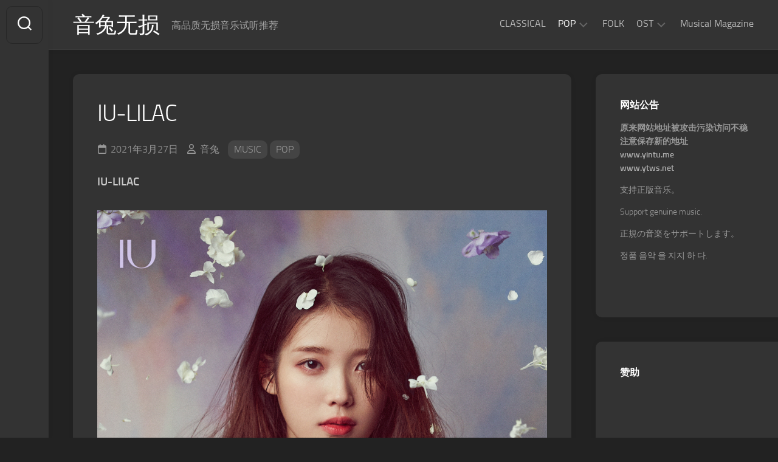

--- FILE ---
content_type: text/html; charset=UTF-8
request_url: https://www.ytws.net/archives/57/2374
body_size: 15704
content:
<!DOCTYPE html> 
<html class="no-js" lang="zh-Hans">

<head>
	<meta charset="UTF-8">
	<meta name="viewport" content="width=device-width, initial-scale=1.0">
	<link rel="profile" href="https://gmpg.org/xfn/11">
		
	<meta name='robots' content='index, follow, max-image-preview:large, max-snippet:-1, max-video-preview:-1' />
<script>document.documentElement.className = document.documentElement.className.replace("no-js","js");</script>

	<!-- This site is optimized with the Yoast SEO plugin v26.8 - https://yoast.com/product/yoast-seo-wordpress/ -->
	<title>IU-LILAC - 音兔无损</title>
	<meta name="description" content="欢迎来到专为音乐发烧友打造的高品质无损音乐试听平台。我们提供海量的Hi-Res、DSD等高规格音频资源,涵盖古典、摇滚、爵士、流行、原声等多种音乐类型,满足你对音质与风格的极致追求。无论是黑胶级模拟音效,还是母带级数字录音,我们的高清音乐库都经过专业采样与整理。" />
	<link rel="canonical" href="https://www.ytws.net/archives/57/2374" />
	<meta property="og:locale" content="zh_CN" />
	<meta property="og:type" content="article" />
	<meta property="og:title" content="IU-LILAC - 音兔无损" />
	<meta property="og:description" content="欢迎来到专为音乐发烧友打造的高品质无损音乐试听平台。我们提供海量的Hi-Res、DSD等高规格音频资源,涵盖古典、摇滚、爵士、流行、原声等多种音乐类型,满足你对音质与风格的极致追求。无论是黑胶级模拟音效,还是母带级数字录音,我们的高清音乐库都经过专业采样与整理。" />
	<meta property="og:url" content="https://www.ytws.net/archives/57/2374" />
	<meta property="og:site_name" content="音兔无损" />
	<meta property="article:published_time" content="2021-03-27T04:57:26+00:00" />
	<meta property="article:modified_time" content="2021-09-03T08:26:13+00:00" />
	<meta name="author" content="音兔" />
	<meta name="twitter:card" content="summary_large_image" />
	<meta name="twitter:label1" content="作者" />
	<meta name="twitter:data1" content="音兔" />
	<meta name="twitter:label2" content="预计阅读时间" />
	<meta name="twitter:data2" content="1 分" />
	<script type="application/ld+json" class="yoast-schema-graph">{"@context":"https://schema.org","@graph":[{"@type":"Article","@id":"https://www.ytws.net/archives/57/2374#article","isPartOf":{"@id":"https://www.ytws.net/archives/57/2374"},"author":{"name":"音兔","@id":"https://www.ytws.net/#/schema/person/0bcf174f701d67be0163af01e4be099d"},"headline":"IU-LILAC","datePublished":"2021-03-27T04:57:26+00:00","dateModified":"2021-09-03T08:26:13+00:00","mainEntityOfPage":{"@id":"https://www.ytws.net/archives/57/2374"},"wordCount":46,"publisher":{"@id":"https://www.ytws.net/#/schema/person/0bcf174f701d67be0163af01e4be099d"},"image":{"@id":"https://www.ytws.net/archives/57/2374#primaryimage"},"thumbnailUrl":"https://www.ytws.net/wp-content/uploads/2021/03/95250f44c93f5df71525ff569042ce4f.jpg?x-oss-process=style%2Fys3","keywords":["FLAC","Hi-Res","李知恩 IU"],"articleSection":["MUSIC","POP"],"inLanguage":"zh-Hans"},{"@type":"WebPage","@id":"https://www.ytws.net/archives/57/2374","url":"https://www.ytws.net/archives/57/2374","name":"IU-LILAC - 音兔无损","isPartOf":{"@id":"https://www.ytws.net/#website"},"primaryImageOfPage":{"@id":"https://www.ytws.net/archives/57/2374#primaryimage"},"image":{"@id":"https://www.ytws.net/archives/57/2374#primaryimage"},"thumbnailUrl":"https://www.ytws.net/wp-content/uploads/2021/03/95250f44c93f5df71525ff569042ce4f.jpg?x-oss-process=style%2Fys3","datePublished":"2021-03-27T04:57:26+00:00","dateModified":"2021-09-03T08:26:13+00:00","description":"欢迎来到专为音乐发烧友打造的高品质无损音乐试听平台。我们提供海量的Hi-Res、DSD等高规格音频资源,涵盖古典、摇滚、爵士、流行、原声等多种音乐类型,满足你对音质与风格的极致追求。无论是黑胶级模拟音效,还是母带级数字录音,我们的高清音乐库都经过专业采样与整理。","breadcrumb":{"@id":"https://www.ytws.net/archives/57/2374#breadcrumb"},"inLanguage":"zh-Hans","potentialAction":[{"@type":"ReadAction","target":["https://www.ytws.net/archives/57/2374"]}]},{"@type":"ImageObject","inLanguage":"zh-Hans","@id":"https://www.ytws.net/archives/57/2374#primaryimage","url":"https://www.ytws.net/wp-content/uploads/2021/03/95250f44c93f5df71525ff569042ce4f.jpg?x-oss-process=style%2Fys3","contentUrl":"https://www.ytws.net/wp-content/uploads/2021/03/95250f44c93f5df71525ff569042ce4f.jpg?x-oss-process=style%2Fys3"},{"@type":"BreadcrumbList","@id":"https://www.ytws.net/archives/57/2374#breadcrumb","itemListElement":[{"@type":"ListItem","position":1,"name":"首页","item":"https://www.ytws.net/"},{"@type":"ListItem","position":2,"name":"IU-LILAC"}]},{"@type":"WebSite","@id":"https://www.ytws.net/#website","url":"https://www.ytws.net/","name":"音兔无损","description":"高品质无损音乐试听推荐","publisher":{"@id":"https://www.ytws.net/#/schema/person/0bcf174f701d67be0163af01e4be099d"},"alternateName":"音兔无损","potentialAction":[{"@type":"SearchAction","target":{"@type":"EntryPoint","urlTemplate":"https://www.ytws.net/?s={search_term_string}"},"query-input":{"@type":"PropertyValueSpecification","valueRequired":true,"valueName":"search_term_string"}}],"inLanguage":"zh-Hans"},{"@type":["Person","Organization"],"@id":"https://www.ytws.net/#/schema/person/0bcf174f701d67be0163af01e4be099d","name":"音兔","image":{"@type":"ImageObject","inLanguage":"zh-Hans","@id":"https://www.ytws.net/#/schema/person/image/","url":"https://secure.gravatar.com/avatar/4929ac99f418fb8d34ab7c6089401761bc1ba621a3d0e48bc730c1e923c787ea?s=96&d=mm&r=g","contentUrl":"https://secure.gravatar.com/avatar/4929ac99f418fb8d34ab7c6089401761bc1ba621a3d0e48bc730c1e923c787ea?s=96&d=mm&r=g","caption":"音兔"},"logo":{"@id":"https://www.ytws.net/#/schema/person/image/"},"sameAs":["http://111.170.148.177:21080"],"url":"https://www.ytws.net/archives/author/yintu"}]}</script>
	<!-- / Yoast SEO plugin. -->


<link rel='dns-prefetch' href='//www.ytws.net' />
<link rel="alternate" type="application/rss+xml" title="音兔无损 &raquo; Feed" href="https://www.ytws.net/feed" />
<link rel="alternate" type="application/rss+xml" title="音兔无损 &raquo; 评论 Feed" href="https://www.ytws.net/comments/feed" />
<link rel="alternate" title="oEmbed (JSON)" type="application/json+oembed" href="https://www.ytws.net/wp-json/oembed/1.0/embed?url=https%3A%2F%2Fwww.ytws.net%2Farchives%2F57%2F2374" />
<link rel="alternate" title="oEmbed (XML)" type="text/xml+oembed" href="https://www.ytws.net/wp-json/oembed/1.0/embed?url=https%3A%2F%2Fwww.ytws.net%2Farchives%2F57%2F2374&#038;format=xml" />
<style id='wp-img-auto-sizes-contain-inline-css' type='text/css'>
img:is([sizes=auto i],[sizes^="auto," i]){contain-intrinsic-size:3000px 1500px}
/*# sourceURL=wp-img-auto-sizes-contain-inline-css */
</style>
<style id='wp-emoji-styles-inline-css' type='text/css'>

	img.wp-smiley, img.emoji {
		display: inline !important;
		border: none !important;
		box-shadow: none !important;
		height: 1em !important;
		width: 1em !important;
		margin: 0 0.07em !important;
		vertical-align: -0.1em !important;
		background: none !important;
		padding: 0 !important;
	}
/*# sourceURL=wp-emoji-styles-inline-css */
</style>
<style id='wp-block-library-inline-css' type='text/css'>
:root{--wp-block-synced-color:#7a00df;--wp-block-synced-color--rgb:122,0,223;--wp-bound-block-color:var(--wp-block-synced-color);--wp-editor-canvas-background:#ddd;--wp-admin-theme-color:#007cba;--wp-admin-theme-color--rgb:0,124,186;--wp-admin-theme-color-darker-10:#006ba1;--wp-admin-theme-color-darker-10--rgb:0,107,160.5;--wp-admin-theme-color-darker-20:#005a87;--wp-admin-theme-color-darker-20--rgb:0,90,135;--wp-admin-border-width-focus:2px}@media (min-resolution:192dpi){:root{--wp-admin-border-width-focus:1.5px}}.wp-element-button{cursor:pointer}:root .has-very-light-gray-background-color{background-color:#eee}:root .has-very-dark-gray-background-color{background-color:#313131}:root .has-very-light-gray-color{color:#eee}:root .has-very-dark-gray-color{color:#313131}:root .has-vivid-green-cyan-to-vivid-cyan-blue-gradient-background{background:linear-gradient(135deg,#00d084,#0693e3)}:root .has-purple-crush-gradient-background{background:linear-gradient(135deg,#34e2e4,#4721fb 50%,#ab1dfe)}:root .has-hazy-dawn-gradient-background{background:linear-gradient(135deg,#faaca8,#dad0ec)}:root .has-subdued-olive-gradient-background{background:linear-gradient(135deg,#fafae1,#67a671)}:root .has-atomic-cream-gradient-background{background:linear-gradient(135deg,#fdd79a,#004a59)}:root .has-nightshade-gradient-background{background:linear-gradient(135deg,#330968,#31cdcf)}:root .has-midnight-gradient-background{background:linear-gradient(135deg,#020381,#2874fc)}:root{--wp--preset--font-size--normal:16px;--wp--preset--font-size--huge:42px}.has-regular-font-size{font-size:1em}.has-larger-font-size{font-size:2.625em}.has-normal-font-size{font-size:var(--wp--preset--font-size--normal)}.has-huge-font-size{font-size:var(--wp--preset--font-size--huge)}.has-text-align-center{text-align:center}.has-text-align-left{text-align:left}.has-text-align-right{text-align:right}.has-fit-text{white-space:nowrap!important}#end-resizable-editor-section{display:none}.aligncenter{clear:both}.items-justified-left{justify-content:flex-start}.items-justified-center{justify-content:center}.items-justified-right{justify-content:flex-end}.items-justified-space-between{justify-content:space-between}.screen-reader-text{border:0;clip-path:inset(50%);height:1px;margin:-1px;overflow:hidden;padding:0;position:absolute;width:1px;word-wrap:normal!important}.screen-reader-text:focus{background-color:#ddd;clip-path:none;color:#444;display:block;font-size:1em;height:auto;left:5px;line-height:normal;padding:15px 23px 14px;text-decoration:none;top:5px;width:auto;z-index:100000}html :where(.has-border-color){border-style:solid}html :where([style*=border-top-color]){border-top-style:solid}html :where([style*=border-right-color]){border-right-style:solid}html :where([style*=border-bottom-color]){border-bottom-style:solid}html :where([style*=border-left-color]){border-left-style:solid}html :where([style*=border-width]){border-style:solid}html :where([style*=border-top-width]){border-top-style:solid}html :where([style*=border-right-width]){border-right-style:solid}html :where([style*=border-bottom-width]){border-bottom-style:solid}html :where([style*=border-left-width]){border-left-style:solid}html :where(img[class*=wp-image-]){height:auto;max-width:100%}:where(figure){margin:0 0 1em}html :where(.is-position-sticky){--wp-admin--admin-bar--position-offset:var(--wp-admin--admin-bar--height,0px)}@media screen and (max-width:600px){html :where(.is-position-sticky){--wp-admin--admin-bar--position-offset:0px}}

/*# sourceURL=wp-block-library-inline-css */
</style><style id='wp-block-heading-inline-css' type='text/css'>
h1:where(.wp-block-heading).has-background,h2:where(.wp-block-heading).has-background,h3:where(.wp-block-heading).has-background,h4:where(.wp-block-heading).has-background,h5:where(.wp-block-heading).has-background,h6:where(.wp-block-heading).has-background{padding:1.25em 2.375em}h1.has-text-align-left[style*=writing-mode]:where([style*=vertical-lr]),h1.has-text-align-right[style*=writing-mode]:where([style*=vertical-rl]),h2.has-text-align-left[style*=writing-mode]:where([style*=vertical-lr]),h2.has-text-align-right[style*=writing-mode]:where([style*=vertical-rl]),h3.has-text-align-left[style*=writing-mode]:where([style*=vertical-lr]),h3.has-text-align-right[style*=writing-mode]:where([style*=vertical-rl]),h4.has-text-align-left[style*=writing-mode]:where([style*=vertical-lr]),h4.has-text-align-right[style*=writing-mode]:where([style*=vertical-rl]),h5.has-text-align-left[style*=writing-mode]:where([style*=vertical-lr]),h5.has-text-align-right[style*=writing-mode]:where([style*=vertical-rl]),h6.has-text-align-left[style*=writing-mode]:where([style*=vertical-lr]),h6.has-text-align-right[style*=writing-mode]:where([style*=vertical-rl]){rotate:180deg}
/*# sourceURL=https://www.ytws.net/wp-includes/blocks/heading/style.min.css */
</style>
<style id='wp-block-image-inline-css' type='text/css'>
.wp-block-image>a,.wp-block-image>figure>a{display:inline-block}.wp-block-image img{box-sizing:border-box;height:auto;max-width:100%;vertical-align:bottom}@media not (prefers-reduced-motion){.wp-block-image img.hide{visibility:hidden}.wp-block-image img.show{animation:show-content-image .4s}}.wp-block-image[style*=border-radius] img,.wp-block-image[style*=border-radius]>a{border-radius:inherit}.wp-block-image.has-custom-border img{box-sizing:border-box}.wp-block-image.aligncenter{text-align:center}.wp-block-image.alignfull>a,.wp-block-image.alignwide>a{width:100%}.wp-block-image.alignfull img,.wp-block-image.alignwide img{height:auto;width:100%}.wp-block-image .aligncenter,.wp-block-image .alignleft,.wp-block-image .alignright,.wp-block-image.aligncenter,.wp-block-image.alignleft,.wp-block-image.alignright{display:table}.wp-block-image .aligncenter>figcaption,.wp-block-image .alignleft>figcaption,.wp-block-image .alignright>figcaption,.wp-block-image.aligncenter>figcaption,.wp-block-image.alignleft>figcaption,.wp-block-image.alignright>figcaption{caption-side:bottom;display:table-caption}.wp-block-image .alignleft{float:left;margin:.5em 1em .5em 0}.wp-block-image .alignright{float:right;margin:.5em 0 .5em 1em}.wp-block-image .aligncenter{margin-left:auto;margin-right:auto}.wp-block-image :where(figcaption){margin-bottom:1em;margin-top:.5em}.wp-block-image.is-style-circle-mask img{border-radius:9999px}@supports ((-webkit-mask-image:none) or (mask-image:none)) or (-webkit-mask-image:none){.wp-block-image.is-style-circle-mask img{border-radius:0;-webkit-mask-image:url('data:image/svg+xml;utf8,<svg viewBox="0 0 100 100" xmlns="http://www.w3.org/2000/svg"><circle cx="50" cy="50" r="50"/></svg>');mask-image:url('data:image/svg+xml;utf8,<svg viewBox="0 0 100 100" xmlns="http://www.w3.org/2000/svg"><circle cx="50" cy="50" r="50"/></svg>');mask-mode:alpha;-webkit-mask-position:center;mask-position:center;-webkit-mask-repeat:no-repeat;mask-repeat:no-repeat;-webkit-mask-size:contain;mask-size:contain}}:root :where(.wp-block-image.is-style-rounded img,.wp-block-image .is-style-rounded img){border-radius:9999px}.wp-block-image figure{margin:0}.wp-lightbox-container{display:flex;flex-direction:column;position:relative}.wp-lightbox-container img{cursor:zoom-in}.wp-lightbox-container img:hover+button{opacity:1}.wp-lightbox-container button{align-items:center;backdrop-filter:blur(16px) saturate(180%);background-color:#5a5a5a40;border:none;border-radius:4px;cursor:zoom-in;display:flex;height:20px;justify-content:center;opacity:0;padding:0;position:absolute;right:16px;text-align:center;top:16px;width:20px;z-index:100}@media not (prefers-reduced-motion){.wp-lightbox-container button{transition:opacity .2s ease}}.wp-lightbox-container button:focus-visible{outline:3px auto #5a5a5a40;outline:3px auto -webkit-focus-ring-color;outline-offset:3px}.wp-lightbox-container button:hover{cursor:pointer;opacity:1}.wp-lightbox-container button:focus{opacity:1}.wp-lightbox-container button:focus,.wp-lightbox-container button:hover,.wp-lightbox-container button:not(:hover):not(:active):not(.has-background){background-color:#5a5a5a40;border:none}.wp-lightbox-overlay{box-sizing:border-box;cursor:zoom-out;height:100vh;left:0;overflow:hidden;position:fixed;top:0;visibility:hidden;width:100%;z-index:100000}.wp-lightbox-overlay .close-button{align-items:center;cursor:pointer;display:flex;justify-content:center;min-height:40px;min-width:40px;padding:0;position:absolute;right:calc(env(safe-area-inset-right) + 16px);top:calc(env(safe-area-inset-top) + 16px);z-index:5000000}.wp-lightbox-overlay .close-button:focus,.wp-lightbox-overlay .close-button:hover,.wp-lightbox-overlay .close-button:not(:hover):not(:active):not(.has-background){background:none;border:none}.wp-lightbox-overlay .lightbox-image-container{height:var(--wp--lightbox-container-height);left:50%;overflow:hidden;position:absolute;top:50%;transform:translate(-50%,-50%);transform-origin:top left;width:var(--wp--lightbox-container-width);z-index:9999999999}.wp-lightbox-overlay .wp-block-image{align-items:center;box-sizing:border-box;display:flex;height:100%;justify-content:center;margin:0;position:relative;transform-origin:0 0;width:100%;z-index:3000000}.wp-lightbox-overlay .wp-block-image img{height:var(--wp--lightbox-image-height);min-height:var(--wp--lightbox-image-height);min-width:var(--wp--lightbox-image-width);width:var(--wp--lightbox-image-width)}.wp-lightbox-overlay .wp-block-image figcaption{display:none}.wp-lightbox-overlay button{background:none;border:none}.wp-lightbox-overlay .scrim{background-color:#fff;height:100%;opacity:.9;position:absolute;width:100%;z-index:2000000}.wp-lightbox-overlay.active{visibility:visible}@media not (prefers-reduced-motion){.wp-lightbox-overlay.active{animation:turn-on-visibility .25s both}.wp-lightbox-overlay.active img{animation:turn-on-visibility .35s both}.wp-lightbox-overlay.show-closing-animation:not(.active){animation:turn-off-visibility .35s both}.wp-lightbox-overlay.show-closing-animation:not(.active) img{animation:turn-off-visibility .25s both}.wp-lightbox-overlay.zoom.active{animation:none;opacity:1;visibility:visible}.wp-lightbox-overlay.zoom.active .lightbox-image-container{animation:lightbox-zoom-in .4s}.wp-lightbox-overlay.zoom.active .lightbox-image-container img{animation:none}.wp-lightbox-overlay.zoom.active .scrim{animation:turn-on-visibility .4s forwards}.wp-lightbox-overlay.zoom.show-closing-animation:not(.active){animation:none}.wp-lightbox-overlay.zoom.show-closing-animation:not(.active) .lightbox-image-container{animation:lightbox-zoom-out .4s}.wp-lightbox-overlay.zoom.show-closing-animation:not(.active) .lightbox-image-container img{animation:none}.wp-lightbox-overlay.zoom.show-closing-animation:not(.active) .scrim{animation:turn-off-visibility .4s forwards}}@keyframes show-content-image{0%{visibility:hidden}99%{visibility:hidden}to{visibility:visible}}@keyframes turn-on-visibility{0%{opacity:0}to{opacity:1}}@keyframes turn-off-visibility{0%{opacity:1;visibility:visible}99%{opacity:0;visibility:visible}to{opacity:0;visibility:hidden}}@keyframes lightbox-zoom-in{0%{transform:translate(calc((-100vw + var(--wp--lightbox-scrollbar-width))/2 + var(--wp--lightbox-initial-left-position)),calc(-50vh + var(--wp--lightbox-initial-top-position))) scale(var(--wp--lightbox-scale))}to{transform:translate(-50%,-50%) scale(1)}}@keyframes lightbox-zoom-out{0%{transform:translate(-50%,-50%) scale(1);visibility:visible}99%{visibility:visible}to{transform:translate(calc((-100vw + var(--wp--lightbox-scrollbar-width))/2 + var(--wp--lightbox-initial-left-position)),calc(-50vh + var(--wp--lightbox-initial-top-position))) scale(var(--wp--lightbox-scale));visibility:hidden}}
/*# sourceURL=https://www.ytws.net/wp-includes/blocks/image/style.min.css */
</style>
<style id='wp-block-paragraph-inline-css' type='text/css'>
.is-small-text{font-size:.875em}.is-regular-text{font-size:1em}.is-large-text{font-size:2.25em}.is-larger-text{font-size:3em}.has-drop-cap:not(:focus):first-letter{float:left;font-size:8.4em;font-style:normal;font-weight:100;line-height:.68;margin:.05em .1em 0 0;text-transform:uppercase}body.rtl .has-drop-cap:not(:focus):first-letter{float:none;margin-left:.1em}p.has-drop-cap.has-background{overflow:hidden}:root :where(p.has-background){padding:1.25em 2.375em}:where(p.has-text-color:not(.has-link-color)) a{color:inherit}p.has-text-align-left[style*="writing-mode:vertical-lr"],p.has-text-align-right[style*="writing-mode:vertical-rl"]{rotate:180deg}
/*# sourceURL=https://www.ytws.net/wp-includes/blocks/paragraph/style.min.css */
</style>
<style id='global-styles-inline-css' type='text/css'>
:root{--wp--preset--aspect-ratio--square: 1;--wp--preset--aspect-ratio--4-3: 4/3;--wp--preset--aspect-ratio--3-4: 3/4;--wp--preset--aspect-ratio--3-2: 3/2;--wp--preset--aspect-ratio--2-3: 2/3;--wp--preset--aspect-ratio--16-9: 16/9;--wp--preset--aspect-ratio--9-16: 9/16;--wp--preset--color--black: #000000;--wp--preset--color--cyan-bluish-gray: #abb8c3;--wp--preset--color--white: #ffffff;--wp--preset--color--pale-pink: #f78da7;--wp--preset--color--vivid-red: #cf2e2e;--wp--preset--color--luminous-vivid-orange: #ff6900;--wp--preset--color--luminous-vivid-amber: #fcb900;--wp--preset--color--light-green-cyan: #7bdcb5;--wp--preset--color--vivid-green-cyan: #00d084;--wp--preset--color--pale-cyan-blue: #8ed1fc;--wp--preset--color--vivid-cyan-blue: #0693e3;--wp--preset--color--vivid-purple: #9b51e0;--wp--preset--gradient--vivid-cyan-blue-to-vivid-purple: linear-gradient(135deg,rgb(6,147,227) 0%,rgb(155,81,224) 100%);--wp--preset--gradient--light-green-cyan-to-vivid-green-cyan: linear-gradient(135deg,rgb(122,220,180) 0%,rgb(0,208,130) 100%);--wp--preset--gradient--luminous-vivid-amber-to-luminous-vivid-orange: linear-gradient(135deg,rgb(252,185,0) 0%,rgb(255,105,0) 100%);--wp--preset--gradient--luminous-vivid-orange-to-vivid-red: linear-gradient(135deg,rgb(255,105,0) 0%,rgb(207,46,46) 100%);--wp--preset--gradient--very-light-gray-to-cyan-bluish-gray: linear-gradient(135deg,rgb(238,238,238) 0%,rgb(169,184,195) 100%);--wp--preset--gradient--cool-to-warm-spectrum: linear-gradient(135deg,rgb(74,234,220) 0%,rgb(151,120,209) 20%,rgb(207,42,186) 40%,rgb(238,44,130) 60%,rgb(251,105,98) 80%,rgb(254,248,76) 100%);--wp--preset--gradient--blush-light-purple: linear-gradient(135deg,rgb(255,206,236) 0%,rgb(152,150,240) 100%);--wp--preset--gradient--blush-bordeaux: linear-gradient(135deg,rgb(254,205,165) 0%,rgb(254,45,45) 50%,rgb(107,0,62) 100%);--wp--preset--gradient--luminous-dusk: linear-gradient(135deg,rgb(255,203,112) 0%,rgb(199,81,192) 50%,rgb(65,88,208) 100%);--wp--preset--gradient--pale-ocean: linear-gradient(135deg,rgb(255,245,203) 0%,rgb(182,227,212) 50%,rgb(51,167,181) 100%);--wp--preset--gradient--electric-grass: linear-gradient(135deg,rgb(202,248,128) 0%,rgb(113,206,126) 100%);--wp--preset--gradient--midnight: linear-gradient(135deg,rgb(2,3,129) 0%,rgb(40,116,252) 100%);--wp--preset--font-size--small: 13px;--wp--preset--font-size--medium: 20px;--wp--preset--font-size--large: 36px;--wp--preset--font-size--x-large: 42px;--wp--preset--spacing--20: 0.44rem;--wp--preset--spacing--30: 0.67rem;--wp--preset--spacing--40: 1rem;--wp--preset--spacing--50: 1.5rem;--wp--preset--spacing--60: 2.25rem;--wp--preset--spacing--70: 3.38rem;--wp--preset--spacing--80: 5.06rem;--wp--preset--shadow--natural: 6px 6px 9px rgba(0, 0, 0, 0.2);--wp--preset--shadow--deep: 12px 12px 50px rgba(0, 0, 0, 0.4);--wp--preset--shadow--sharp: 6px 6px 0px rgba(0, 0, 0, 0.2);--wp--preset--shadow--outlined: 6px 6px 0px -3px rgb(255, 255, 255), 6px 6px rgb(0, 0, 0);--wp--preset--shadow--crisp: 6px 6px 0px rgb(0, 0, 0);}:where(.is-layout-flex){gap: 0.5em;}:where(.is-layout-grid){gap: 0.5em;}body .is-layout-flex{display: flex;}.is-layout-flex{flex-wrap: wrap;align-items: center;}.is-layout-flex > :is(*, div){margin: 0;}body .is-layout-grid{display: grid;}.is-layout-grid > :is(*, div){margin: 0;}:where(.wp-block-columns.is-layout-flex){gap: 2em;}:where(.wp-block-columns.is-layout-grid){gap: 2em;}:where(.wp-block-post-template.is-layout-flex){gap: 1.25em;}:where(.wp-block-post-template.is-layout-grid){gap: 1.25em;}.has-black-color{color: var(--wp--preset--color--black) !important;}.has-cyan-bluish-gray-color{color: var(--wp--preset--color--cyan-bluish-gray) !important;}.has-white-color{color: var(--wp--preset--color--white) !important;}.has-pale-pink-color{color: var(--wp--preset--color--pale-pink) !important;}.has-vivid-red-color{color: var(--wp--preset--color--vivid-red) !important;}.has-luminous-vivid-orange-color{color: var(--wp--preset--color--luminous-vivid-orange) !important;}.has-luminous-vivid-amber-color{color: var(--wp--preset--color--luminous-vivid-amber) !important;}.has-light-green-cyan-color{color: var(--wp--preset--color--light-green-cyan) !important;}.has-vivid-green-cyan-color{color: var(--wp--preset--color--vivid-green-cyan) !important;}.has-pale-cyan-blue-color{color: var(--wp--preset--color--pale-cyan-blue) !important;}.has-vivid-cyan-blue-color{color: var(--wp--preset--color--vivid-cyan-blue) !important;}.has-vivid-purple-color{color: var(--wp--preset--color--vivid-purple) !important;}.has-black-background-color{background-color: var(--wp--preset--color--black) !important;}.has-cyan-bluish-gray-background-color{background-color: var(--wp--preset--color--cyan-bluish-gray) !important;}.has-white-background-color{background-color: var(--wp--preset--color--white) !important;}.has-pale-pink-background-color{background-color: var(--wp--preset--color--pale-pink) !important;}.has-vivid-red-background-color{background-color: var(--wp--preset--color--vivid-red) !important;}.has-luminous-vivid-orange-background-color{background-color: var(--wp--preset--color--luminous-vivid-orange) !important;}.has-luminous-vivid-amber-background-color{background-color: var(--wp--preset--color--luminous-vivid-amber) !important;}.has-light-green-cyan-background-color{background-color: var(--wp--preset--color--light-green-cyan) !important;}.has-vivid-green-cyan-background-color{background-color: var(--wp--preset--color--vivid-green-cyan) !important;}.has-pale-cyan-blue-background-color{background-color: var(--wp--preset--color--pale-cyan-blue) !important;}.has-vivid-cyan-blue-background-color{background-color: var(--wp--preset--color--vivid-cyan-blue) !important;}.has-vivid-purple-background-color{background-color: var(--wp--preset--color--vivid-purple) !important;}.has-black-border-color{border-color: var(--wp--preset--color--black) !important;}.has-cyan-bluish-gray-border-color{border-color: var(--wp--preset--color--cyan-bluish-gray) !important;}.has-white-border-color{border-color: var(--wp--preset--color--white) !important;}.has-pale-pink-border-color{border-color: var(--wp--preset--color--pale-pink) !important;}.has-vivid-red-border-color{border-color: var(--wp--preset--color--vivid-red) !important;}.has-luminous-vivid-orange-border-color{border-color: var(--wp--preset--color--luminous-vivid-orange) !important;}.has-luminous-vivid-amber-border-color{border-color: var(--wp--preset--color--luminous-vivid-amber) !important;}.has-light-green-cyan-border-color{border-color: var(--wp--preset--color--light-green-cyan) !important;}.has-vivid-green-cyan-border-color{border-color: var(--wp--preset--color--vivid-green-cyan) !important;}.has-pale-cyan-blue-border-color{border-color: var(--wp--preset--color--pale-cyan-blue) !important;}.has-vivid-cyan-blue-border-color{border-color: var(--wp--preset--color--vivid-cyan-blue) !important;}.has-vivid-purple-border-color{border-color: var(--wp--preset--color--vivid-purple) !important;}.has-vivid-cyan-blue-to-vivid-purple-gradient-background{background: var(--wp--preset--gradient--vivid-cyan-blue-to-vivid-purple) !important;}.has-light-green-cyan-to-vivid-green-cyan-gradient-background{background: var(--wp--preset--gradient--light-green-cyan-to-vivid-green-cyan) !important;}.has-luminous-vivid-amber-to-luminous-vivid-orange-gradient-background{background: var(--wp--preset--gradient--luminous-vivid-amber-to-luminous-vivid-orange) !important;}.has-luminous-vivid-orange-to-vivid-red-gradient-background{background: var(--wp--preset--gradient--luminous-vivid-orange-to-vivid-red) !important;}.has-very-light-gray-to-cyan-bluish-gray-gradient-background{background: var(--wp--preset--gradient--very-light-gray-to-cyan-bluish-gray) !important;}.has-cool-to-warm-spectrum-gradient-background{background: var(--wp--preset--gradient--cool-to-warm-spectrum) !important;}.has-blush-light-purple-gradient-background{background: var(--wp--preset--gradient--blush-light-purple) !important;}.has-blush-bordeaux-gradient-background{background: var(--wp--preset--gradient--blush-bordeaux) !important;}.has-luminous-dusk-gradient-background{background: var(--wp--preset--gradient--luminous-dusk) !important;}.has-pale-ocean-gradient-background{background: var(--wp--preset--gradient--pale-ocean) !important;}.has-electric-grass-gradient-background{background: var(--wp--preset--gradient--electric-grass) !important;}.has-midnight-gradient-background{background: var(--wp--preset--gradient--midnight) !important;}.has-small-font-size{font-size: var(--wp--preset--font-size--small) !important;}.has-medium-font-size{font-size: var(--wp--preset--font-size--medium) !important;}.has-large-font-size{font-size: var(--wp--preset--font-size--large) !important;}.has-x-large-font-size{font-size: var(--wp--preset--font-size--x-large) !important;}
/*# sourceURL=global-styles-inline-css */
</style>

<style id='classic-theme-styles-inline-css' type='text/css'>
/*! This file is auto-generated */
.wp-block-button__link{color:#fff;background-color:#32373c;border-radius:9999px;box-shadow:none;text-decoration:none;padding:calc(.667em + 2px) calc(1.333em + 2px);font-size:1.125em}.wp-block-file__button{background:#32373c;color:#fff;text-decoration:none}
/*# sourceURL=/wp-includes/css/classic-themes.min.css */
</style>
<link rel='stylesheet' id='gridzone-style-css' href='https://www.ytws.net/wp-content/themes/gridzone/style.css?ver=6.9' type='text/css' media='all' />
<link rel='stylesheet' id='gridzone-responsive-css' href='https://www.ytws.net/wp-content/themes/gridzone/responsive.css?ver=6.9' type='text/css' media='all' />
<link rel='stylesheet' id='gridzone-dark-css' href='https://www.ytws.net/wp-content/themes/gridzone/dark.css?ver=6.9' type='text/css' media='all' />
<link rel='stylesheet' id='gridzone-font-awesome-css' href='https://www.ytws.net/wp-content/themes/gridzone/fonts/all.min.css?ver=6.9' type='text/css' media='all' />
<script type="text/javascript" src="https://www.ytws.net/wp-includes/js/jquery/jquery.min.js?ver=3.7.1" id="jquery-core-js"></script>
<script type="text/javascript" src="https://www.ytws.net/wp-includes/js/jquery/jquery-migrate.min.js?ver=3.4.1" id="jquery-migrate-js"></script>
<script type="text/javascript" src="https://www.ytws.net/wp-content/themes/gridzone/js/slick.min.js?ver=6.9" id="gridzone-slick-js"></script>
<link rel="https://api.w.org/" href="https://www.ytws.net/wp-json/" /><link rel="alternate" title="JSON" type="application/json" href="https://www.ytws.net/wp-json/wp/v2/posts/2374" /><link rel="EditURI" type="application/rsd+xml" title="RSD" href="https://www.ytws.net/xmlrpc.php?rsd" />
<meta name="generator" content="WordPress 6.9" />
<link rel='shortlink' href='https://www.ytws.net/?p=2374' />
<link rel="icon" href="https://www.ytws.net/wp-content/uploads/2025/12/icon-150x150.jpeg" sizes="32x32" />
<link rel="icon" href="https://www.ytws.net/wp-content/uploads/2025/12/icon-200x200.jpeg" sizes="192x192" />
<link rel="apple-touch-icon" href="https://www.ytws.net/wp-content/uploads/2025/12/icon-200x200.jpeg" />
<meta name="msapplication-TileImage" content="https://www.ytws.net/wp-content/uploads/2025/12/icon-300x300.jpeg" />
<style id="kirki-inline-styles"></style></head>

<body class="wp-singular post-template-default single single-post postid-2374 single-format-standard wp-theme-gridzone col-2cl full-width mobile-menu logged-out">


<a class="skip-link screen-reader-text" href="#page">Skip to content</a>

<div id="wrapper">
	
	<div id="header-sticky">
		<header id="header" class="hide-on-scroll-down nav-menu-dropdown-left">

			<div class="group">
				<p class="site-title"><a href="https://www.ytws.net/" rel="home">音兔无损</a></p>
									<p class="site-description">高品质无损音乐试听推荐</p>
								
									<div id="wrap-nav-header" class="wrap-nav">
								<nav id="nav-header-nav" class="main-navigation nav-menu">
			<button class="menu-toggle" aria-controls="primary-menu" aria-expanded="false">
				<span class="screen-reader-text">Expand Menu</span><div class="menu-toggle-icon"><span></span><span></span><span></span></div>			</button>
			<div class="menu-%e8%8f%9c%e5%8d%95-container"><ul id="nav-header" class="menu"><li id="menu-item-13620" class="menu-item menu-item-type-taxonomy menu-item-object-category menu-item-13620"><span class="menu-item-wrapper"><a href="https://www.ytws.net/archives/category/music/classical-music">CLASSICAL</a></span></li>
<li id="menu-item-13621" class="menu-item menu-item-type-taxonomy menu-item-object-category current-post-ancestor current-menu-parent current-post-parent menu-item-has-children menu-item-13621"><span class="menu-item-wrapper has-arrow"><a href="https://www.ytws.net/archives/category/music/pop-music"><span class="screen-reader-text">Current Page Parent </span>POP</a><button onClick="alxMediaMenu.toggleItem(this)"><span class="screen-reader-text">Toggle Child Menu</span><svg class="svg-icon" aria-hidden="true" role="img" focusable="false" xmlns="http://www.w3.org/2000/svg" width="14" height="8" viewBox="0 0 20 12"><polygon fill="" fill-rule="evenodd" points="1319.899 365.778 1327.678 358 1329.799 360.121 1319.899 370.021 1310 360.121 1312.121 358" transform="translate(-1310 -358)"></polygon></svg></button></span>
<ul class="sub-menu">
	<li id="menu-item-13622" class="menu-item menu-item-type-taxonomy menu-item-object-category menu-item-13622"><span class="menu-item-wrapper"><a href="https://www.ytws.net/archives/category/music/pop-music/jazz">JAZZ</a></span></li>
	<li id="menu-item-13623" class="menu-item menu-item-type-taxonomy menu-item-object-category menu-item-13623"><span class="menu-item-wrapper"><a href="https://www.ytws.net/archives/category/music/pop-music/rock-music">ROCK</a></span></li>
	<li id="menu-item-13628" class="menu-item menu-item-type-taxonomy menu-item-object-category menu-item-13628"><span class="menu-item-wrapper"><a href="https://www.ytws.net/archives/category/music/pop-music/rb">R&amp;B</a></span></li>
</ul>
</li>
<li id="menu-item-13626" class="menu-item menu-item-type-taxonomy menu-item-object-category menu-item-13626"><span class="menu-item-wrapper"><a href="https://www.ytws.net/archives/category/music/folk-music">FOLK</a></span></li>
<li id="menu-item-13624" class="menu-item menu-item-type-taxonomy menu-item-object-category menu-item-has-children menu-item-13624"><span class="menu-item-wrapper has-arrow"><a href="https://www.ytws.net/archives/category/music/original-voice">OST</a><button onClick="alxMediaMenu.toggleItem(this)"><span class="screen-reader-text">Toggle Child Menu</span><svg class="svg-icon" aria-hidden="true" role="img" focusable="false" xmlns="http://www.w3.org/2000/svg" width="14" height="8" viewBox="0 0 20 12"><polygon fill="" fill-rule="evenodd" points="1319.899 365.778 1327.678 358 1329.799 360.121 1319.899 370.021 1310 360.121 1312.121 358" transform="translate(-1310 -358)"></polygon></svg></button></span>
<ul class="sub-menu">
	<li id="menu-item-13630" class="menu-item menu-item-type-taxonomy menu-item-object-category menu-item-13630"><span class="menu-item-wrapper"><a href="https://www.ytws.net/archives/category/music/original-voice/movie_ost">Movie OST</a></span></li>
	<li id="menu-item-13629" class="menu-item menu-item-type-taxonomy menu-item-object-category menu-item-13629"><span class="menu-item-wrapper"><a href="https://www.ytws.net/archives/category/music/original-voice/%e6%b8%b8%e6%88%8f%e5%8e%9f%e5%a3%b0">Game OST</a></span></li>
</ul>
</li>
<li id="menu-item-13627" class="menu-item menu-item-type-taxonomy menu-item-object-category menu-item-13627"><span class="menu-item-wrapper"><a href="https://www.ytws.net/archives/category/musical-magazine">Musical Magazine</a></span></li>
</ul></div>		</nav>
							</div>
								
									<div id="wrap-nav-mobile" class="wrap-nav">
								<nav id="nav-mobile-nav" class="main-navigation nav-menu">
			<button class="menu-toggle" aria-controls="primary-menu" aria-expanded="false">
				<span class="screen-reader-text">Expand Menu</span><div class="menu-toggle-icon"><span></span><span></span><span></span></div>			</button>
			<div class="menu-%e8%8f%9c%e5%8d%95-container"><ul id="nav-mobile" class="menu"><li class="menu-item menu-item-type-taxonomy menu-item-object-category menu-item-13620"><span class="menu-item-wrapper"><a href="https://www.ytws.net/archives/category/music/classical-music">CLASSICAL</a></span></li>
<li class="menu-item menu-item-type-taxonomy menu-item-object-category current-post-ancestor current-menu-parent current-post-parent menu-item-has-children menu-item-13621"><span class="menu-item-wrapper has-arrow"><a href="https://www.ytws.net/archives/category/music/pop-music"><span class="screen-reader-text">Current Page Parent </span>POP</a><button onClick="alxMediaMenu.toggleItem(this)"><span class="screen-reader-text">Toggle Child Menu</span><svg class="svg-icon" aria-hidden="true" role="img" focusable="false" xmlns="http://www.w3.org/2000/svg" width="14" height="8" viewBox="0 0 20 12"><polygon fill="" fill-rule="evenodd" points="1319.899 365.778 1327.678 358 1329.799 360.121 1319.899 370.021 1310 360.121 1312.121 358" transform="translate(-1310 -358)"></polygon></svg></button></span>
<ul class="sub-menu">
	<li class="menu-item menu-item-type-taxonomy menu-item-object-category menu-item-13622"><span class="menu-item-wrapper"><a href="https://www.ytws.net/archives/category/music/pop-music/jazz">JAZZ</a></span></li>
	<li class="menu-item menu-item-type-taxonomy menu-item-object-category menu-item-13623"><span class="menu-item-wrapper"><a href="https://www.ytws.net/archives/category/music/pop-music/rock-music">ROCK</a></span></li>
	<li class="menu-item menu-item-type-taxonomy menu-item-object-category menu-item-13628"><span class="menu-item-wrapper"><a href="https://www.ytws.net/archives/category/music/pop-music/rb">R&amp;B</a></span></li>
</ul>
</li>
<li class="menu-item menu-item-type-taxonomy menu-item-object-category menu-item-13626"><span class="menu-item-wrapper"><a href="https://www.ytws.net/archives/category/music/folk-music">FOLK</a></span></li>
<li class="menu-item menu-item-type-taxonomy menu-item-object-category menu-item-has-children menu-item-13624"><span class="menu-item-wrapper has-arrow"><a href="https://www.ytws.net/archives/category/music/original-voice">OST</a><button onClick="alxMediaMenu.toggleItem(this)"><span class="screen-reader-text">Toggle Child Menu</span><svg class="svg-icon" aria-hidden="true" role="img" focusable="false" xmlns="http://www.w3.org/2000/svg" width="14" height="8" viewBox="0 0 20 12"><polygon fill="" fill-rule="evenodd" points="1319.899 365.778 1327.678 358 1329.799 360.121 1319.899 370.021 1310 360.121 1312.121 358" transform="translate(-1310 -358)"></polygon></svg></button></span>
<ul class="sub-menu">
	<li class="menu-item menu-item-type-taxonomy menu-item-object-category menu-item-13630"><span class="menu-item-wrapper"><a href="https://www.ytws.net/archives/category/music/original-voice/movie_ost">Movie OST</a></span></li>
	<li class="menu-item menu-item-type-taxonomy menu-item-object-category menu-item-13629"><span class="menu-item-wrapper"><a href="https://www.ytws.net/archives/category/music/original-voice/%e6%b8%b8%e6%88%8f%e5%8e%9f%e5%a3%b0">Game OST</a></span></li>
</ul>
</li>
<li class="menu-item menu-item-type-taxonomy menu-item-object-category menu-item-13627"><span class="menu-item-wrapper"><a href="https://www.ytws.net/archives/category/musical-magazine">Musical Magazine</a></span></li>
</ul></div>		</nav>
							</div>
								
			</div>
			
		</header><!--/#header-->
	</div><!--/#header-sticky-->
	
	<div class="sidebar s2 group">
					<div class="search-trap-focus">
				<button class="toggle-search" data-target=".search-trap-focus">
					<svg class="svg-icon" id="svg-search" aria-hidden="true" role="img" focusable="false" xmlns="http://www.w3.org/2000/svg" width="23" height="23" viewBox="0 0 23 23"><path d="M38.710696,48.0601792 L43,52.3494831 L41.3494831,54 L37.0601792,49.710696 C35.2632422,51.1481185 32.9839107,52.0076499 30.5038249,52.0076499 C24.7027226,52.0076499 20,47.3049272 20,41.5038249 C20,35.7027226 24.7027226,31 30.5038249,31 C36.3049272,31 41.0076499,35.7027226 41.0076499,41.5038249 C41.0076499,43.9839107 40.1481185,46.2632422 38.710696,48.0601792 Z M36.3875844,47.1716785 C37.8030221,45.7026647 38.6734666,43.7048964 38.6734666,41.5038249 C38.6734666,36.9918565 35.0157934,33.3341833 30.5038249,33.3341833 C25.9918565,33.3341833 22.3341833,36.9918565 22.3341833,41.5038249 C22.3341833,46.0157934 25.9918565,49.6734666 30.5038249,49.6734666 C32.7048964,49.6734666 34.7026647,48.8030221 36.1716785,47.3875844 C36.2023931,47.347638 36.2360451,47.3092237 36.2726343,47.2726343 C36.3092237,47.2360451 36.347638,47.2023931 36.3875844,47.1716785 Z" transform="translate(-20 -31)"></path></svg>
					<svg class="svg-icon" id="svg-close" aria-hidden="true" role="img" focusable="false" xmlns="http://www.w3.org/2000/svg" width="23" height="23" viewBox="0 0 16 16"><polygon fill="" fill-rule="evenodd" points="6.852 7.649 .399 1.195 1.445 .149 7.899 6.602 14.352 .149 15.399 1.195 8.945 7.649 15.399 14.102 14.352 15.149 7.899 8.695 1.445 15.149 .399 14.102"></polygon></svg>
				</button>
				<div class="search-expand">
					<div class="search-expand-inner">
						<form method="get" class="searchform themeform" action="https://www.ytws.net/">
	<div>
		<input type="text" class="search" name="s" onblur="if(this.value=='')this.value='To search type and hit enter';" onfocus="if(this.value=='To search type and hit enter')this.value='';" value="To search type and hit enter" />
	</div>
</form>					</div>
				</div>
			</div>
					</div>
	
	
	<div class="container" id="page">
		<div class="container-inner">			
			<div class="main">
				<div class="main-inner group">
<div class="content">
	
			<article id="post-2374" class="post-2374 post type-post status-publish format-standard hentry category-music category-pop-music tag-flac tag-hi-res tag--iu">	
			
			<div class="post-wrapper group">
				<div class="entry-media">
									</div>
				<header class="entry-header group">
					<h1 class="entry-title">IU-LILAC</h1>
					<div class="entry-meta">
						<span class="entry-date"><i class="far fa-calendar"></i>2021年3月27日</span>
												<span class="entry-author"><i class="far fa-user"></i><a href="https://www.ytws.net/archives/author/yintu" title="由 音兔 发布" rel="author">音兔</a></span>
						<span class="entry-category"><a href="https://www.ytws.net/archives/category/music" rel="category tag">MUSIC</a> <a href="https://www.ytws.net/archives/category/music/pop-music" rel="category tag">POP</a></span>
					</div>
				</header>
				<div class="entry-content">
					<div class="entry themeform">	
						
<p><strong>IU-LILAC</strong></p>



<div class="wp-block-image is-style-rounded"><figure class="aligncenter size-large"><img decoding="async" src="https://www.ytws.net/wp-content/uploads/2021/03/95250f44c93f5df71525ff569042ce4f.jpg?x-oss-process=style%2Fys3" alt="IU-LILAC" class="wp-image-2375"/><figcaption>IU-LILAC</figcaption></figure></div>



<h2 class="wp-block-heading">简介</h2>



<p>格式：FLAC<br>码率：44kHz/24bit<br>流派：古典<br>发行日期：2021-03-25<br>收录曲数：10首<br>录音时长：<br>总大小：440MB<br>公司：&nbsp;Kakao M Corp.</p>



<p>“再见像花瓣一样的再见”</p>



<p>“我心里没有任何疑问，我走下一步吧”</p>



<p>预告了20代最后华丽的“问候”的IU随着春天的气息以第五张正规专辑《LILAC》回归。时隔4年推出的正规专辑《LILAC》与20岁诚实青涩的感性发表的20代第一张专辑《20岁的春天》不同，将至今为止的20代以多彩的视角展现在10首歌曲中，充分展现了这段时间成熟的感性。</p>



<p>这次不仅参与了制作，还参与了作曲和全曲作词的IU通过与国内外多样的特级艺人们的新合作，展现了对题材的尝试和完成度高的歌曲，现在进行型IU的音乐进化将在未来的30代又有什么样的面貌呢？是否会展现给大家，让人期待。</p>



<p>另外，本次专辑由国内最佳MV制作的VM项目（Celebrity，Flu），flip（丁香，结尾），Sunny视觉（Coin）一起参与，各自有个性，感性的视频和IU的音乐相遇，发挥了强大的协同效应。</p>



<p>和专辑名一起用于主打曲题目的《丁香花》的花语是《初恋》，还有《年轻时的回忆》。向20多岁的第一页到最后一页的所有人表达了感谢之情，传达了华丽而又有点凄凉的IU独有的问候。</p>



<h2 class="wp-block-heading">曲目</h2>



<p>1. 라일락<br>2. Flu<br>3. Coin<br>4. 봄 안녕 봄<br>5. Celebrity<br>6. 돌림노래 (Feat. DEAN)<br>7. 빈 컵 (Empty Cup)<br>8. 아이와 나의 바다<br>9. 어푸 (Ah puh)<br>10. 에필로그</p>



<h2 class="wp-block-heading">试听</h2>



<p>百度网盘：<a href="https://pan.baidu.com/s/1GN7uGOfSDxmH_HGoJ5aEww" target="_blank" rel="noreferrer noopener nofollow">https://pan.baidu.com/s/1GN7uGOfSDxmH_HGoJ5aEww</a>密码yin2</p>



<p>神秘代码使用方法前往兔圈查看 <a href="https://q.intooo.com/" target="_blank" rel="noreferrer noopener">https://q.intooo.com/</a>。<br>如果存在资源缺失的情况，前往兔圈反馈。<a href="https://q.intooo.com/d/4/24" target="_blank" rel="noreferrer noopener">https://q.intooo.com/d/4/24</a></p>



<ins class="adsbygoogle" style="display:block; text-align:center;" data-ad-layout="in-article" data-ad-format="fluid" data-ad-client="ca-pub-2163946762354057" data-ad-slot="3247841600"></ins>
<script>
     (adsbygoogle = window.adsbygoogle || []).push({});
</script>



<p><strong>Call for corresponding copyright protection<br>This site only provides a brief introduction to music and some of their own understanding of music<br>Music download service and connection are not provided. Copyright is respected. Please go to the official website for download<br>If the above Music profile or album cover picture infringes your rights and interests<br>You can contact me to delete it now <a href="mailto:servic@intooo.com">servic@intooo.com</a></strong></p>
												<div class="clear"></div>				
					</div><!--/.entry-->
				</div>
				<div class="entry-footer group">
					
					<p class="post-tags"><span>Tags:</span> <a href="https://www.ytws.net/archives/tag/flac" rel="tag">FLAC</a><a href="https://www.ytws.net/archives/tag/hi-res" rel="tag">Hi-Res</a><a href="https://www.ytws.net/archives/tag/%e6%9d%8e%e7%9f%a5%e6%81%a9-iu" rel="tag">李知恩 IU</a></p>					
					<div class="clear"></div>
					
										
										
						<ul class="post-nav group">
		<li class="next"><a href="https://www.ytws.net/archives/47/2405" rel="next"><i class="fas fa-chevron-right"></i><strong>Next</strong> <span>莫扎特：钢琴协奏曲 No.25, 钢琴奏鸣曲 No.10(2.8MHz DSD)</span></a></li>
		<li class="previous"><a href="https://www.ytws.net/archives/01/2360" rel="prev"><i class="fas fa-chevron-left"></i><strong>Previous</strong> <span>宫本笑里-amour</span></a></li>
	</ul>

										
				</div>
			</div>

		</article><!--/.post-->

		
<div class="masonry">
	
		<article id="post-10836" class="masonry-item group post-10836 post type-post status-publish format-standard has-post-thumbnail hentry category-classical-music category-music tag-dg tag-flac tag-hi-res tag-katharine-mehrling">	
		<div class="masonry-inner">
			
			<div class="entry-top">
				<a class="entry-thumbnail" href="https://www.ytws.net/archives/38/10836">
											<img width="520" height="347" src="https://www.ytws.net/wp-content/uploads/2024/08/cover-13-520x347.jpg" class="attachment-gridzone-medium size-gridzone-medium wp-post-image" alt="" decoding="async" fetchpriority="high" />																								</a>
				<div class="entry-category"><a href="https://www.ytws.net/archives/category/music/classical-music" rel="category tag">CLASSICAL</a> <a href="https://www.ytws.net/archives/category/music" rel="category tag">MUSIC</a></div>
			</div>
			<h2 class="entry-title">
				<a href="https://www.ytws.net/archives/38/10836" rel="bookmark">Katharine Mehrling &#8211; The Kurt Weill Album</a>
			</h2><!--/.entry-title-->
			
			<ul class="entry-meta group">
				<li class="entry-date"><i class="far fa-calendar"></i> 2024年8月3日</li>
							</ul>
		
		</div>
	</article><!--/.post-->	
		<article id="post-10174" class="masonry-item group post-10174 post type-post status-publish format-standard has-post-thumbnail hentry category-classical-music category-music tag-beatrice-rana tag-flac tag-hi-res">	
		<div class="masonry-inner">
			
			<div class="entry-top">
				<a class="entry-thumbnail" href="https://www.ytws.net/archives/31/10174">
											<img width="520" height="347" src="https://www.ytws.net/wp-content/uploads/2024/03/cover-13-1-520x347.jpg" class="attachment-gridzone-medium size-gridzone-medium wp-post-image" alt="" decoding="async" />																								</a>
				<div class="entry-category"><a href="https://www.ytws.net/archives/category/music/classical-music" rel="category tag">CLASSICAL</a> <a href="https://www.ytws.net/archives/category/music" rel="category tag">MUSIC</a></div>
			</div>
			<h2 class="entry-title">
				<a href="https://www.ytws.net/archives/31/10174" rel="bookmark">Beatrice Rana &#8211; Chopin: Piano Sonata No. 2, Op. 35 &#8220;Funeral March&#8221; &#8211; Beethoven: Piano Sonata No. 29, Op. 106 &#8220;Hammerklavier&#8221;</a>
			</h2><!--/.entry-title-->
			
			<ul class="entry-meta group">
				<li class="entry-date"><i class="far fa-calendar"></i> 2024年3月10日</li>
							</ul>
		
		</div>
	</article><!--/.post-->	
		<article id="post-10840" class="masonry-item group post-10840 post type-post status-publish format-standard has-post-thumbnail hentry category-classical-music category-music tag-abdel-rahman-el-bacha tag-flac tag-hi-res">	
		<div class="masonry-inner">
			
			<div class="entry-top">
				<a class="entry-thumbnail" href="https://www.ytws.net/archives/48/10840">
											<img width="520" height="347" src="https://www.ytws.net/wp-content/uploads/2024/08/cover-1-1-520x347.jpg" class="attachment-gridzone-medium size-gridzone-medium wp-post-image" alt="" decoding="async" />																								</a>
				<div class="entry-category"><a href="https://www.ytws.net/archives/category/music/classical-music" rel="category tag">CLASSICAL</a> <a href="https://www.ytws.net/archives/category/music" rel="category tag">MUSIC</a></div>
			</div>
			<h2 class="entry-title">
				<a href="https://www.ytws.net/archives/48/10840" rel="bookmark">Abdel Rahman El Bacha &#8211; Prokofiev Piano Sonatas Nos. 6-8</a>
			</h2><!--/.entry-title-->
			
			<ul class="entry-meta group">
				<li class="entry-date"><i class="far fa-calendar"></i> 2024年8月4日</li>
							</ul>
		
		</div>
	</article><!--/.post-->	
		<article id="post-1288" class="masonry-item group post-1288 post type-post status-publish format-standard has-post-thumbnail hentry category-classical-music category-music tag-flac tag-1309">	
		<div class="masonry-inner">
			
			<div class="entry-top">
				<a class="entry-thumbnail" href="https://www.ytws.net/archives/34/1288">
											<img width="399" height="347" src="https://www.ytws.net/wp-content/uploads/2020/09/6119e7c2c46fa75824961e3687e524f1-1.jpg" class="attachment-gridzone-medium size-gridzone-medium wp-post-image" alt="" decoding="async" loading="lazy" srcset="https://www.ytws.net/wp-content/uploads/2020/09/6119e7c2c46fa75824961e3687e524f1-1.jpg 400w, https://www.ytws.net/wp-content/uploads/2020/09/6119e7c2c46fa75824961e3687e524f1-1-300x261.jpg 300w" sizes="auto, (max-width: 399px) 100vw, 399px" />																								</a>
				<div class="entry-category"><a href="https://www.ytws.net/archives/category/music/classical-music" rel="category tag">CLASSICAL</a> <a href="https://www.ytws.net/archives/category/music" rel="category tag">MUSIC</a></div>
			</div>
			<h2 class="entry-title">
				<a href="https://www.ytws.net/archives/34/1288" rel="bookmark">迪卡唱片，极致系列</a>
			</h2><!--/.entry-title-->
			
			<ul class="entry-meta group">
				<li class="entry-date"><i class="far fa-calendar"></i> 2020年9月21日</li>
							</ul>
		
		</div>
	</article><!--/.post-->	
		
</div>

		
</div><!--/.content-->


	<div class="sidebar s1">
		
		<div class="sidebar-content">

			<div id="text-2" class="widget widget_text"><h3 class="group"><span>网站公告</span></h3>			<div class="textwidget"><p><strong>原来网站地址被攻击污染访问不稳<br />
</strong><strong>注意保存新的地址<br />
</strong><strong><a href="http://www.yintu.me">www.yintu.me</a><br />
</strong><a href="http://www.ytws.net"><strong>www.ytws.net</strong></a></p>
<p>支持正版音乐。</p>
<p>Support genuine music.</p>
<p>正規の音楽をサポートします。</p>
<p>정품 음악 을 지지 하 다.</p>
<p>&nbsp;</p>
</div>
		</div><div id="custom_html-2" class="widget_text widget widget_custom_html"><h3 class="group"><span>赞助</span></h3><div class="textwidget custom-html-widget"><script async src="https://pagead2.googlesyndication.com/pagead/js/adsbygoogle.js?client=ca-pub-2163946762354057"
     crossorigin="anonymous"></script>
<!-- 音兔侧边栏纵向广告 -->
<ins class="adsbygoogle"
     style="display:block"
     data-ad-client="ca-pub-2163946762354057"
     data-ad-slot="5461934846"
     data-ad-format="auto"
     data-full-width-responsive="true"></ins>
<script>
     (adsbygoogle = window.adsbygoogle || []).push({});
</script></div></div><div id="categories-2" class="widget widget_categories"><h3 class="group"><span>分类</span></h3>
			<ul>
					<li class="cat-item cat-item-2"><a href="https://www.ytws.net/archives/category/collection">Collection</a> (16)
</li>
	<li class="cat-item cat-item-3"><a href="https://www.ytws.net/archives/category/music">MUSIC</a> (2,742)
<ul class='children'>
	<li class="cat-item cat-item-11"><a href="https://www.ytws.net/archives/category/music/classical-music">CLASSICAL</a> (1,776)
</li>
	<li class="cat-item cat-item-13"><a href="https://www.ytws.net/archives/category/music/folk-music">FOLK</a> (75)
</li>
	<li class="cat-item cat-item-6"><a href="https://www.ytws.net/archives/category/music/original-voice">OST</a> (97)
	<ul class='children'>
	<li class="cat-item cat-item-14"><a href="https://www.ytws.net/archives/category/music/original-voice/%e6%b8%b8%e6%88%8f%e5%8e%9f%e5%a3%b0">Game OST</a> (5)
</li>
	<li class="cat-item cat-item-16"><a href="https://www.ytws.net/archives/category/music/original-voice/movie_ost">Movie OST</a> (71)
</li>
	</ul>
</li>
	<li class="cat-item cat-item-7"><a href="https://www.ytws.net/archives/category/music/pop-music">POP</a> (811)
	<ul class='children'>
	<li class="cat-item cat-item-15"><a href="https://www.ytws.net/archives/category/music/pop-music/jazz">JAZZ</a> (224)
</li>
	<li class="cat-item cat-item-8"><a href="https://www.ytws.net/archives/category/music/pop-music/rb">R&amp;B</a> (11)
</li>
	<li class="cat-item cat-item-9"><a href="https://www.ytws.net/archives/category/music/pop-music/rock-music">ROCK</a> (91)
</li>
	</ul>
</li>
</ul>
</li>
	<li class="cat-item cat-item-4"><a href="https://www.ytws.net/archives/category/musical-magazine">Musical Magazine</a> (48)
</li>
	<li class="cat-item cat-item-5"><a href="https://www.ytws.net/archives/category/mv">MV</a> (7)
<ul class='children'>
	<li class="cat-item cat-item-12"><a href="https://www.ytws.net/archives/category/mv/concert">CONCERT</a> (1)
</li>
	<li class="cat-item cat-item-10"><a href="https://www.ytws.net/archives/category/mv/vocal_concert">VOCAL CONCERT</a> (5)
</li>
</ul>
</li>
	<li class="cat-item cat-item-1"><a href="https://www.ytws.net/archives/category/uncategorized">未分类</a> (19)
</li>
			</ul>

			</div>			
		</div><!--/.sidebar-content-->
		
	</div><!--/.sidebar-->
	

				</div><!--/.main-inner-->
			</div><!--/.main-->	
		</div><!--/.container-inner-->
	</div><!--/.container-->
	
	<div class="clear"></div>
	
	<footer id="footer">
	
					
				
		<div id="footer-widgets">
				
			<div class="pad group">
													
				<div class="footer-widget-1 grid one-third ">
					<div id="custom_html-3" class="widget_text widget widget_custom_html"><h3 class="group"><span>友情链接</span></h3><div class="textwidget custom-html-widget"><a href="https://xueyu521.cn/">雪域工作室</a>
|
<a href="https://www.feisumao.com/">免费电影</a></div></div>				</div>
				
																		
				<div class="footer-widget-2 grid one-third ">
					<div id="custom_html-4" class="widget_text widget widget_custom_html"><div class="textwidget custom-html-widget"><!-- Google tag (gtag.js) -->
<script async src="https://www.googletagmanager.com/gtag/js?id=G-HHVTVSMGNY"></script>
<script>
  window.dataLayer = window.dataLayer || [];
  function gtag(){dataLayer.push(arguments);}
  gtag('js', new Date());

  gtag('config', 'G-HHVTVSMGNY');
</script>
<script async src="https://pagead2.googlesyndication.com/pagead/js/adsbygoogle.js?client=ca-pub-2163946762354057"
     crossorigin="anonymous"></script></div></div>				</div>
				
																					</div><!--/.pad-->

		</div><!--/#footer-widgets-->	
				
		<div id="footer-bottom">
			
			<a id="back-to-top" href="#"><i class="fas fa-angle-up"></i></a>
				
			<div class="pad group">
				
				<div class="grid one-full">
					
										
					<div id="copyright">
													<p>音兔无损 &copy; 2026. All Rights Reserved.</p>
											</div><!--/#copyright-->
					
										
										
				</div>
							
			</div><!--/.pad-->

		</div><!--/#footer-bottom-->

	</footer><!--/#footer-->
	
</div><!--/#wrapper-->

<script type="speculationrules">
{"prefetch":[{"source":"document","where":{"and":[{"href_matches":"/*"},{"not":{"href_matches":["/wp-*.php","/wp-admin/*","/wp-content/uploads/*","/wp-content/*","/wp-content/plugins/*","/wp-content/themes/gridzone/*","/*\\?(.+)"]}},{"not":{"selector_matches":"a[rel~=\"nofollow\"]"}},{"not":{"selector_matches":".no-prefetch, .no-prefetch a"}}]},"eagerness":"conservative"}]}
</script>
	<script>
	/(trident|msie)/i.test(navigator.userAgent)&&document.getElementById&&window.addEventListener&&window.addEventListener("hashchange",function(){var t,e=location.hash.substring(1);/^[A-z0-9_-]+$/.test(e)&&(t=document.getElementById(e))&&(/^(?:a|select|input|button|textarea)$/i.test(t.tagName)||(t.tabIndex=-1),t.focus())},!1);
	</script>
	<script type="text/javascript" src="https://www.ytws.net/wp-content/themes/gridzone/js/jquery.fitvids.js?ver=6.9" id="gridzone-fitvids-js"></script>
<script type="text/javascript" src="https://www.ytws.net/wp-content/themes/gridzone/js/jq-sticky-anything.min.js?ver=6.9" id="gridzone-jq-sticky-anything-js"></script>
<script type="text/javascript" src="https://www.ytws.net/wp-content/themes/gridzone/js/imagesloaded.pkgd.min.js?ver=6.9" id="gridzone-imagesloaded-js"></script>
<script type="text/javascript" src="https://www.ytws.net/wp-content/themes/gridzone/js/masonry.pkgd.min.js?ver=6.9" id="gridzone-masonry-js"></script>
<script type="text/javascript" src="https://www.ytws.net/wp-content/themes/gridzone/js/scripts.js?ver=6.9" id="gridzone-scripts-js"></script>
<script type="text/javascript" src="https://www.ytws.net/wp-content/themes/gridzone/js/nav.js?ver=1760927119" id="gridzone-nav-script-js"></script>
<script id="wp-emoji-settings" type="application/json">
{"baseUrl":"https://s.w.org/images/core/emoji/17.0.2/72x72/","ext":".png","svgUrl":"https://s.w.org/images/core/emoji/17.0.2/svg/","svgExt":".svg","source":{"concatemoji":"https://www.ytws.net/wp-includes/js/wp-emoji-release.min.js?ver=6.9"}}
</script>
<script type="module">
/* <![CDATA[ */
/*! This file is auto-generated */
const a=JSON.parse(document.getElementById("wp-emoji-settings").textContent),o=(window._wpemojiSettings=a,"wpEmojiSettingsSupports"),s=["flag","emoji"];function i(e){try{var t={supportTests:e,timestamp:(new Date).valueOf()};sessionStorage.setItem(o,JSON.stringify(t))}catch(e){}}function c(e,t,n){e.clearRect(0,0,e.canvas.width,e.canvas.height),e.fillText(t,0,0);t=new Uint32Array(e.getImageData(0,0,e.canvas.width,e.canvas.height).data);e.clearRect(0,0,e.canvas.width,e.canvas.height),e.fillText(n,0,0);const a=new Uint32Array(e.getImageData(0,0,e.canvas.width,e.canvas.height).data);return t.every((e,t)=>e===a[t])}function p(e,t){e.clearRect(0,0,e.canvas.width,e.canvas.height),e.fillText(t,0,0);var n=e.getImageData(16,16,1,1);for(let e=0;e<n.data.length;e++)if(0!==n.data[e])return!1;return!0}function u(e,t,n,a){switch(t){case"flag":return n(e,"\ud83c\udff3\ufe0f\u200d\u26a7\ufe0f","\ud83c\udff3\ufe0f\u200b\u26a7\ufe0f")?!1:!n(e,"\ud83c\udde8\ud83c\uddf6","\ud83c\udde8\u200b\ud83c\uddf6")&&!n(e,"\ud83c\udff4\udb40\udc67\udb40\udc62\udb40\udc65\udb40\udc6e\udb40\udc67\udb40\udc7f","\ud83c\udff4\u200b\udb40\udc67\u200b\udb40\udc62\u200b\udb40\udc65\u200b\udb40\udc6e\u200b\udb40\udc67\u200b\udb40\udc7f");case"emoji":return!a(e,"\ud83e\u1fac8")}return!1}function f(e,t,n,a){let r;const o=(r="undefined"!=typeof WorkerGlobalScope&&self instanceof WorkerGlobalScope?new OffscreenCanvas(300,150):document.createElement("canvas")).getContext("2d",{willReadFrequently:!0}),s=(o.textBaseline="top",o.font="600 32px Arial",{});return e.forEach(e=>{s[e]=t(o,e,n,a)}),s}function r(e){var t=document.createElement("script");t.src=e,t.defer=!0,document.head.appendChild(t)}a.supports={everything:!0,everythingExceptFlag:!0},new Promise(t=>{let n=function(){try{var e=JSON.parse(sessionStorage.getItem(o));if("object"==typeof e&&"number"==typeof e.timestamp&&(new Date).valueOf()<e.timestamp+604800&&"object"==typeof e.supportTests)return e.supportTests}catch(e){}return null}();if(!n){if("undefined"!=typeof Worker&&"undefined"!=typeof OffscreenCanvas&&"undefined"!=typeof URL&&URL.createObjectURL&&"undefined"!=typeof Blob)try{var e="postMessage("+f.toString()+"("+[JSON.stringify(s),u.toString(),c.toString(),p.toString()].join(",")+"));",a=new Blob([e],{type:"text/javascript"});const r=new Worker(URL.createObjectURL(a),{name:"wpTestEmojiSupports"});return void(r.onmessage=e=>{i(n=e.data),r.terminate(),t(n)})}catch(e){}i(n=f(s,u,c,p))}t(n)}).then(e=>{for(const n in e)a.supports[n]=e[n],a.supports.everything=a.supports.everything&&a.supports[n],"flag"!==n&&(a.supports.everythingExceptFlag=a.supports.everythingExceptFlag&&a.supports[n]);var t;a.supports.everythingExceptFlag=a.supports.everythingExceptFlag&&!a.supports.flag,a.supports.everything||((t=a.source||{}).concatemoji?r(t.concatemoji):t.wpemoji&&t.twemoji&&(r(t.twemoji),r(t.wpemoji)))});
//# sourceURL=https://www.ytws.net/wp-includes/js/wp-emoji-loader.min.js
/* ]]> */
</script>
</body>
</html>
<!-- Dynamic page generated in 0.286 seconds. -->
<!-- Cached page generated by WP-Super-Cache on 2026-01-31 02:20:59 -->

<!-- Compression = gzip -->

--- FILE ---
content_type: text/html; charset=utf-8
request_url: https://www.google.com/recaptcha/api2/aframe
body_size: 268
content:
<!DOCTYPE HTML><html><head><meta http-equiv="content-type" content="text/html; charset=UTF-8"></head><body><script nonce="6fMk2OAFa-JKkom9UWRShQ">/** Anti-fraud and anti-abuse applications only. See google.com/recaptcha */ try{var clients={'sodar':'https://pagead2.googlesyndication.com/pagead/sodar?'};window.addEventListener("message",function(a){try{if(a.source===window.parent){var b=JSON.parse(a.data);var c=clients[b['id']];if(c){var d=document.createElement('img');d.src=c+b['params']+'&rc='+(localStorage.getItem("rc::a")?sessionStorage.getItem("rc::b"):"");window.document.body.appendChild(d);sessionStorage.setItem("rc::e",parseInt(sessionStorage.getItem("rc::e")||0)+1);localStorage.setItem("rc::h",'1769797277664');}}}catch(b){}});window.parent.postMessage("_grecaptcha_ready", "*");}catch(b){}</script></body></html>